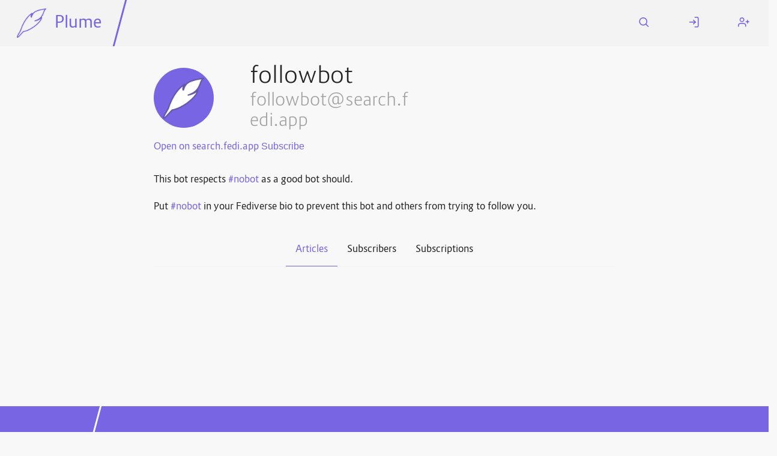

--- FILE ---
content_type: text/html; charset=utf-8
request_url: https://fediverse.blog/@/followbot@search.fedi.app
body_size: 6011
content:
<!DOCTYPE html>
<html class="default-light">
    <head>
        <meta charset="utf-8" />
        <title>followbot ⋅ Plume</title>
        <meta name="viewport" content="width=device-width, initial-scale=1" />
        <link rel="stylesheet" href="/static/cached/877fdd0e/css/default-light/theme.css" />
        <link rel="manifest" href="/manifest.json" />
        <link rel="icon" type="image/png" href="/static/cached/877fdd0e/icons/trwnh/feather-filled/plumeFeatherFilled64.png">
        <meta content='#282c37' name='theme-color'/>
        
	<meta content="profile" property="og:type" />
	<meta content="120" property="og:image:width" />
	<meta content="120" property="og:image:height" />
	<meta content="summary" property="twitter:card" />
	<meta content="'Fediverse.blog" property="og:site_name" />
	<meta content="https://search.fedi.app/users/followbot" property="og:url" />
	<meta content="followbot" property="profile:username" />
	<meta content="followbot's Blog" property="og:title" />
	<meta content="This bot respects &lt;a href=&quot;https://search.fedi.app/tag/nobot&quot; rel=&quot;noopener noreferrer&quot;&gt;#nobot&lt;/a&gt; as a good bot should.&lt;br&gt;&lt;br&gt;Put &lt;a href=&quot;https://search.fedi.app/tag/nobot&quot; rel=&quot;noopener noreferrer&quot;&gt;#nobot&lt;/a&gt; in your Fediverse bio to prevent this bot and others from trying to follow you." name="description">
	<meta content="This bot respects &lt;a href=&quot;https://search.fedi.app/tag/nobot&quot; rel=&quot;noopener noreferrer&quot;&gt;#nobot&lt;/a&gt; as a good bot should.&lt;br&gt;&lt;br&gt;Put &lt;a href=&quot;https://search.fedi.app/tag/nobot&quot; rel=&quot;noopener noreferrer&quot;&gt;#nobot&lt;/a&gt; in your Fediverse bio to prevent this bot and others from trying to follow you." property="og:description" />
	<meta content="/static/images/default-avatar.png" property="og:image" />

	<link href='https://fediverse.blog/@/followbot@search.fedi.app/atom.xml' rel='alternate' type='application/atom+xml'>
	<link href='https://search.fedi.app/users/followbot' rel='alternate' type='application/activity+json'>
    <link rel="canonical"  href="https://search.fedi.app/users/followbot"/>

    </head>
    <body>
        <header>
            <nav id="menu">
                <a href="#" aria-label="Menu" title="Menu" role="button" aria-haspopup="true" aria-controls="content" aria-epanded="false"><i class="icon icon-menu"></i></a>
            </nav>
            <div id="content" role="menu" aria-labelled-by="menu">
                <nav>
                    <a href="/" class="title">
                        <img src="/static/cached/877fdd0e/icons/trwnh/feather/plumeFeather256.png">
                        <p>Plume</p>
                    </a>
                    <hr/>
                    
                </nav>
                <nav>
                    
                        <a href="/search">
                            <i class="icon icon-search"></i>
                            <span class="mobile-label">Search</span>
                        </a>
                        <a href="/login">
                            <i class="icon icon-log-in"></i>
                            <span class="mobile-label">Log In</span>
                        </a>
                        <a href="/users/new">
                            <i class="icon icon-user-plus"></i>
                            <span class="mobile-label">Register</span>
                        </a>
                    
                </nav>
            </div>
        </header>
        <div class="messages">
            
        </div>
        <main>
            
    <div class="h-card">
    <div class="user">
        <div class="flex wrap" dir="auto">
            <div class="avatar medium "
        style="background-image: url('/static/images/default-avatar.png');"
        title="followbot's avatar"
        aria-label="followbot's avatar"></div>
        <img class="hidden u-photo" src="/static/images/default-avatar.png"/>

            <h1 class="grow flex vertical">
                <span class="p-name">followbot</span>
                <small class="p-nickname">followbot@search.fedi.app</small>
            </h1>

            <p class="grow">
                

                
            </p>
        </div>

        
            <a class="inline-block u-url" href="https://search.fedi.app/users/followbot" rel="me" target="_blank">Open on search.fedi.app</a>
        

        
            <form class="inline" method="post" action="/@/followbot@search.fedi.app/follow">
            
                <input type="submit" value="Subscribe">
            
            </form>
        
    </div>
    <div class="user-summary p-note">
        This bot respects <a href="https://search.fedi.app/tag/nobot" rel="noopener noreferrer">#nobot</a> as a good bot should.<br><br>Put <a href="https://search.fedi.app/tag/nobot" rel="noopener noreferrer">#nobot</a> in your Fediverse bio to prevent this bot and others from trying to follow you.
    </div>
</div>


    <div class="tabs"><a dir="auto" href="/@/followbot@search.fedi.app" class="selected">Articles</a><a dir="auto" href="/@/followbot@search.fedi.app/followers">Subscribers</a><a dir="auto" href="/@/followbot@search.fedi.app/followed">Subscriptions</a></div>

    

    

        </main>
        <footer>
            <hr/>
            <div>
                <h3>Fediverse.blog</h3>
                <a href="/about">About this instance</a>
                <a href="/privacy">Privacy policy</a>
                
            </div>
            <div>
                <h3>Plume 0.7.3-dev</h3>
                <a href="https://docs.joinplu.me">Documentation</a>
                <a href="https://github.com/Plume-org/Plume">Source code</a>
                <a href="https://matrix.to/#/#plume-blog:matrix.org">Matrix room</a>
            </div>
        </footer>
        <script type="module">
          import init from '/static/cached/877fdd0e/plume_front.js';
          (async () => await init())();
        </script>
    </body>
</html>

